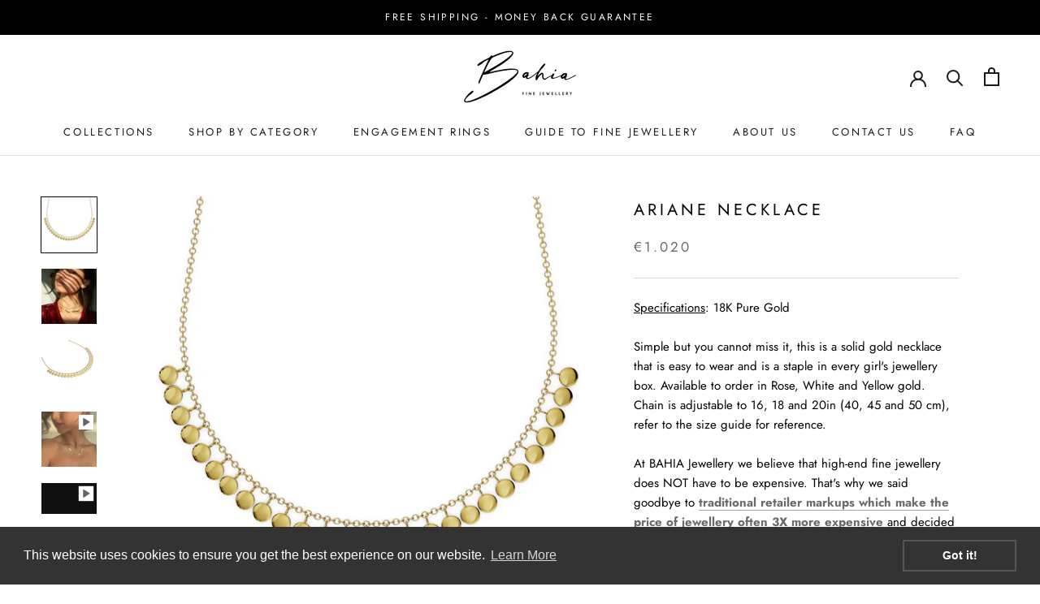

--- FILE ---
content_type: text/javascript
request_url: https://bahiajewellery.com/cdn/shop/t/26/assets/custom.js?v=183944157590872491501677825704
body_size: -718
content:
//# sourceMappingURL=/cdn/shop/t/26/assets/custom.js.map?v=183944157590872491501677825704
